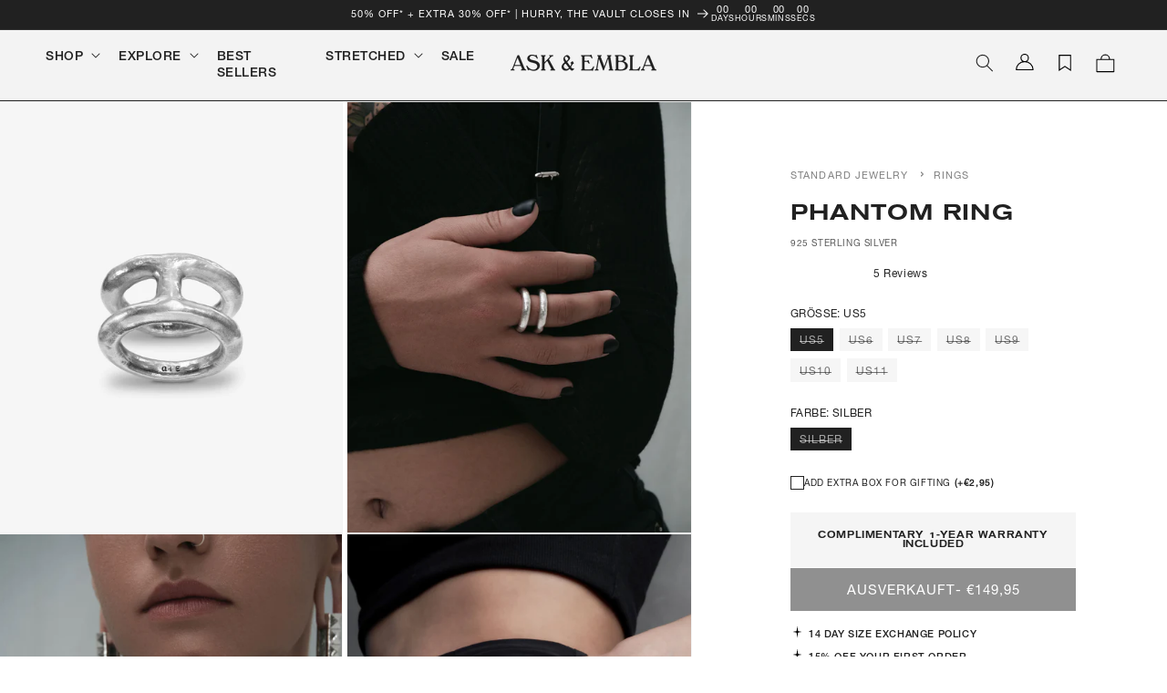

--- FILE ---
content_type: text/html; charset=utf-8
request_url: https://sapi.negate.io/script
body_size: -360
content:
4pgkSdT6NAYAK58mwXK/aAVqJBTMciQKKBaksKpBQl5+qP56R1kcm/+a+c3WZuHZA/QPEO3kNZQl++4NK7jYaWQ=

--- FILE ---
content_type: text/css
request_url: https://askandembla.net/cdn/shop/t/643/assets/ae-custom-product-message-banner.css?v=24854115780889389491767864868
body_size: -531
content:
.custom-message-banner{background-color:#f5f5f5;padding:1.5rem;margin-top:1rem}.custom-message-banner h4{font-family:akzidenz-grotesk-medium;font-size:1.1rem;text-transform:uppercase;margin:0}.custom-message-banner p{font-size:1.3rem;line-height:1.5rem;margin-bottom:0}.custom-message-banner strong{font-weight:700}@media (max-width: 767px){.custom-message-banner{padding:1.5rem 1.25rem}}.clicker-promotion{background-color:#f5f5f5;padding:20px;margin-top:1rem}.clicker-promotion h4{font-family:akzidenz-grotesk-medium;font-size:1.2rem;text-transform:uppercase;margin:0}.clicker-promotion p{font-size:1.3rem;line-height:1.5rem;margin-bottom:0}.trinity-promotion,.halloween_sale{background-color:#f5f5f5;padding:2rem 2rem 1.25rem;margin-top:1rem}.trinity-promotion h4,.halloween_sale h4{font-family:Helvetica-Neue-Medium;font-size:1.2rem;text-transform:uppercase;margin:0}.trinity-promotion p,.halloween_sale p{font-size:1.1rem;line-height:1.5rem;//margin-bottom: 0}.trinity-promotion__callout,.halloween_sale__callout{font-family:Helvetica-Neue-Medium;font-size:1.1rem;text-transform:uppercase;text-decoration:underline;color:#222}
/*# sourceMappingURL=/cdn/shop/t/643/assets/ae-custom-product-message-banner.css.map?v=24854115780889389491767864868 */


--- FILE ---
content_type: text/css
request_url: https://askandembla.net/cdn/shop/t/643/assets/product-sticky-form.css?v=32606804188091712371767864868
body_size: 102
content:
.product--sticky-form{position:fixed;bottom:0;left:0;width:100vw;z-index:2;background-color:#fff}.product--sticky-form__inactive{visibility:hidden;opacity:0;transition:visibility 1.15s ease-out,opacity 1.15s ease-out}.product--sticky-form__active{visibility:visible;opacity:1;transition:opacity 1.15s ease-out}.product--sticky-form form{display:flex;flex-direction:column;flex-wrap:wrap;align-items:center;justify-content:space-evenly;border-top:1px solid #212121;padding:.75rem 1rem}.product--sticky-form form img{display:none}.product--sticky-form-info{line-height:1;text-align:center;flex:50%;display:flex;justify-content:space-between;width:100%}.product--sticky-form-info .price{text-align:left;font-size:1.2rem}.product--sticky-form-info__h2{font-family:akzidenz-grotesk-medium;text-transform:uppercase;font-size:1.2rem;text-align:left;padding-top:2px}.product--sticky-form__buttons{width:100%;max-width:437px;height:47px}.product--sticky-form__inputs{display:flex;width:100%;margin-bottom:0}.product--sticky-form__quantity{flex:1}.product--sticky-form__variants{display:flex;flex-direction:row;flex:2}.product--sticky-form__variants variant-selects{display:flex;width:100%;gap:1rem}.product--sticky-form__inputs quantity-input{margin:auto}.product--sticky-form__quantity,.product--sticky-form-info__h2{display:none}.product--sticky-form__inputs .quantity{min-height:calc((var(--inputs-border-width) * 2) + 3.5rem)}.product--sticky-form__inputs .product-form__input{flex:1 1 100%}.product--sticky-form__inputs .select__select{height:3.25rem}.product--sticky-form__inputs .product-form__input--dropdown{margin-bottom:.75rem}.product--sticky-form .select .icon-caret,.customer select+svg{top:calc(50% - .4rem)}@media screen and (min-width: 990px){.product--sticky-form form{display:flex;flex-direction:row;flex-wrap:nowrap;padding:10px 10rem}.product--sticky-form-info__h2{display:block}.product--sticky-form__quantity{display:block;padding:0 1rem}.product--sticky-form-info{display:flex;flex-direction:column;text-align:left;align-items:flex-start;padding-left:2rem}.product--sticky-form__inputs{align-items:center;justify-content:flex-end}.product--sticky-form__buttons{max-width:330px;padding-left:2rem}.product--sticky-form .product-form__input--dropdown{margin-bottom:0}.product--sticky-form form img{display:block}.product--sticky-form__variants{max-width:fit-content}.product--sticky-form__quantity{margin:unset;flex:unset}}@media screen and (max-width: 989px){.inputs__multi-variant{flex-direction:column}.product--sticky-form-info__h2{flex:2;padding-left:2px}.product--sticky-form-info__price{flex:1;display:flex;justify-content:flex-start}.product--sticky-form__inputs quantity-input{margin-bottom:10px}.product--sticky-form-info .price{text-align:left}.product-form__input .select{max-width:100%}.footer{padding-bottom:250px!important}}.quick-add-modal .product--sticky-form{display:none}.yotpo-pictures-widget .yotpo-display-wrapper .y-arrows .arrows-wrapper-right,.yotpo-pictures-widget .yotpo-display-wrapper .y-arrows .arrows-wrapper-left{z-index:1}
/*# sourceMappingURL=/cdn/shop/t/643/assets/product-sticky-form.css.map?v=32606804188091712371767864868 */


--- FILE ---
content_type: text/javascript
request_url: https://askandembla.net/cdn/shop/t/643/assets/footer.js?v=111833400071046749001767864870
body_size: 4555
content:
(function(_0x242bfa,_0x4150ac){function _0x22c3e1(_0x348704,_0x43cb82,_0xebe876,_0x367c3d){return _0x203a(_0xebe876-558,_0x43cb82)}var _0x10cdaa=_0x242bfa();function _0x130904(_0x2f025c,_0x2f6349,_0x5ef0bd,_0x296c28){return _0x203a(_0x2f025c-797,_0x296c28)}for(;;)try{var _0x2f8020=-parseInt(_0x130904(1074,1030,1114,1113))/1+-parseInt(_0x22c3e1(803,853,828,799))/2*(parseInt(_0x22c3e1(872,856,875,878))/3)+-parseInt(_0x22c3e1(764,770,777,825))/4+parseInt(_0x130904(1081,1091,1086,1126))/5*(-parseInt(_0x22c3e1(765,790,774,757))/6)+-parseInt(_0x130904(1014,968,975,968))/7+-parseInt(_0x130904(1092,1085,1087,1102))/8*(parseInt(_0x130904(1041,1025,1027,1012))/9)+-parseInt(_0x22c3e1(782,820,804,749))/10*(-parseInt(_0x22c3e1(819,776,797,838))/11);if(_0x2f8020===_0x4150ac)break;_0x10cdaa.push(_0x10cdaa.shift())}catch{_0x10cdaa.push(_0x10cdaa.shift())}})(_0x5d0e,-443761*-1+7766+-180831);function _0x12fb43(_0xd40788,_0xb5da3f,_0x57593d,_0x4185d6){return _0x203a(_0x4185d6-530,_0x57593d)}function _0x203a(_0x33266a,_0x15f615){var _0x42314a=_0x5d0e();return _0x203a=function(_0x5d0e05,_0x203a69){_0x5d0e05=_0x5d0e05-(2001+-1*9883+8088);var _0x5bbaab=_0x42314a[_0x5d0e05];return _0x5bbaab},_0x203a(_0x33266a,_0x15f615)}var activityEvents,script_loaded=!(1*-1242+-8501+9744);if(void(1335*4+-1*1693+521*-7)===__isPSA)var __isPSA=!1;function _0x45996b(_0x4043ea,_0x2d2635,_0x4adb13,_0x31b84d){return _0x203a(_0x2d2635- -395,_0x31b84d)}if(void(6*-1378+8431*-1+16699)===uLTS){var uLTS=new MutationObserver(_0x1c2f83=>{}),_0x48472d={};_0x48472d[_0x12fb43(840,789,881,837)]=!(1715+-1*7923+6208),_0x48472d.subtree=!(27*317+5*-273+-2398*3),uLTS[_0x12fb43(766,843,792,811)](document.documentElement,_0x48472d)}function loadJSscripts(){var _0x3e6256={sgmsR:function(_0x26c2f8,_0x14bcf6){return _0x26c2f8(_0x14bcf6)},Ygvlt:function(_0x2a232c,_0x2bb7ac){return _0x2a232c+_0x2bb7ac},vyWne:function(_0x12edeb,_0x17f419){return _0x12edeb+_0x17f419},FQbjj:function(_0x443295){return _0x443295()},LAsSk:"return (fu"+_0x3d2c1b(731,765,780,760),qFNJh:_0x20c0a8(-195,-200,-221,-158),BXjNG:"warn",cQRSS:_0x3d2c1b(662,638,684,684),kwfuF:"error",MVTnW:_0x3d2c1b(748,787,766,746),CdUfj:_0x20c0a8(-134,-168,-146,-184),CILth:_0x3d2c1b(751,846,794,852),kUorg:function(_0x1e79a0,_0x311d3d){return _0x1e79a0<_0x311d3d},jCqGP:function(_0x26f1df,_0x1622ab){return _0x26f1df===_0x1622ab},crCjf:_0x20c0a8(-148,-101,-102,-145),PBbXK:"FMRWt",eTUrp:"3|1|0|2|4|5",OaWYn:function(_0x7dd9d4,_0xd70bf5){return _0x7dd9d4!==_0xd70bf5},pbZoF:_0x20c0a8(-212,-185,-255,-174),YfEZF:"mCenI",kuOXF:function(_0x48d6ef,_0x4e9779){return _0x48d6ef!=_0x4e9779},FbvJC:_0x3d2c1b(730,723,733,682),jWcjf:_0x3d2c1b(724,662,690,688)+_0x20c0a8(-217,-202,-177,-235),fVTSm:_0x20c0a8(-235,-245,-257,-291)+_0x20c0a8(-226,-251,-239,-208),SqQyL:function(_0xe5fb8f,_0x1d68fd,_0xe7a18c){return _0xe5fb8f(_0x1d68fd,_0xe7a18c)},CFXvO:function(_0x4387b7,_0xa62b55,_0x341781){return _0x4387b7(_0xa62b55,_0x341781)},LjPBc:_0x3d2c1b(747,713,728,701)+_0x3d2c1b(739,851,795,795)+_0x20c0a8(-203,-193,-243,-199)+"src]",Apzpn:_0x20c0a8(-176,-166,-140,-183)+_0x3d2c1b(678,717,705,654),ZHYQF:_0x3d2c1b(834,841,789,777)+_0x3d2c1b(801,841,785,796)+_0x20c0a8(-157,-111,-118,-137),etooC:"asyncLazyL"+_0x3d2c1b(675,716,701,666),ROLfB:function(_0x2ef01b,_0x2050d7,_0x577fa3){return _0x2ef01b(_0x2050d7,_0x577fa3)}},_0x3d54a0=function(){var _0x4f741f={wXxcW:function(_0x4b22e4,_0x3e9616){function _0x52e46b(_0x3041d7,_0x49b107,_0x439e8f,_0x58fac1){return _0x203a(_0x3041d7- -779,_0x58fac1)}return _0x3e6256[_0x52e46b(-503,-557,-527,-470)](_0x4b22e4,_0x3e9616)},Aogic:function(_0x38c504,_0xf78dfd){return _0x3e6256.Ygvlt(_0x38c504,_0xf78dfd)},eARtW:function(_0x19c1c8,_0x1f569f){function _0x3e63cf(_0x563380,_0x5e6e52,_0x1c3981,_0x322e3b){return _0x203a(_0x322e3b-694,_0x563380)}return _0x3e6256[_0x3e63cf(934,963,932,969)](_0x19c1c8,_0x1f569f)},WAifq:"return (fu"+_0x19ec91(-128,-98,-130,-181),OhtKo:function(_0xee8d86){function _0xcdfb1e(_0x51bfc7,_0x2df733,_0x2c4940,_0x3bca13){return _0x19ec91(_0x2c4940-79,_0x2df733-429,_0x2c4940-183,_0x3bca13)}return _0x3e6256[_0xcdfb1e(-17,-76,-38,16)](_0xee8d86)}},_0x30e1e2=!0;function _0x19ec91(_0xda47c5,_0x2c7fa,_0x2607e5,_0xe61086){return _0x3d2c1b(_0xe61086,_0x2c7fa-238,_0xda47c5- -908,_0xe61086-232)}return function(_0x41cb90,_0x29377e){function _0x407fc3(_0x583bcf,_0x516c2d,_0x33cd4a,_0x1e9103){return _0x19ec91(_0x1e9103-741,_0x516c2d-51,_0x33cd4a-25,_0x33cd4a)}function _0x4df58d(_0x1ae421,_0x31ba43,_0x372408,_0x9999a0){return _0x19ec91(_0x372408-619,_0x31ba43-276,_0x372408-163,_0x1ae421)}if(1){var _0x15c02c=_0x30e1e2?function(){if(_0x29377e){var _0x57209b=_0x29377e.apply(_0x41cb90,arguments);return _0x29377e=null,_0x57209b}}:function(){};return _0x30e1e2=!1,_0x15c02c}else var _0x543830}}();function _0x3d2c1b(_0xe534f5,_0x1dc6e1,_0x3fe95c,_0x39eb8d){return _0x12fb43(_0xe534f5-490,_0x1dc6e1-216,_0xe534f5,_0x3fe95c- -54)}var _0x373459=_0x3e6256[_0x20c0a8(-144,-115,-174,-174)](_0x3d54a0,this,function(){function _0x4d89f1(_0x36e24c,_0x8330a8,_0x3038b9,_0x1e34aa){return _0x3d2c1b(_0x36e24c,_0x8330a8-365,_0x3038b9-227,_0x1e34aa-370)}function _0x39e2c1(_0x49ab59,_0x1c8c6c,_0x46679f,_0x38fa0d){return _0x20c0a8(_0x49ab59- -146,_0x1c8c6c,_0x46679f-207,_0x38fa0d-61)}return _0x373459.toString()[_0x39e2c1(-318,-265,-332,-354)](_0x4d89f1(889,903,909,958)+"+$")[_0x4d89f1(927,927,924,905)]()[_0x39e2c1(-362,-393,-368,-419)+"r"](_0x373459)[_0x39e2c1(-318,-328,-320,-280)](_0x4d89f1(873,903,909,924)+"+$")});function _0x20c0a8(_0x43b731,_0x23530a,_0x22986f,_0x56a702){return _0x45996b(_0x43b731-152,_0x43b731- -49,_0x22986f-445,_0x23530a)}_0x3e6256[_0x20c0a8(-129,-145,-172,-105)](_0x373459);var _0x136dbd=function(){var _0x17d05b=!0;return function(_0x2189e9,_0x587168){var _0x44f32c=_0x17d05b?function(){function _0xdcc54c(_0x427e9e,_0x462276,_0x290c65,_0x15bc08){return _0x203a(_0x427e9e- -42,_0x15bc08)}if(_0x587168){var _0x24e2f7=_0x587168[_0xdcc54c(205,186,244,235)](_0x2189e9,arguments);return _0x587168=null,_0x24e2f7}}:function(){};return _0x17d05b=!1,_0x44f32c}}(),_0x1d460b=_0x3e6256[_0x20c0a8(-206,-189,-233,-224)](_0x136dbd,this,function(){var _0x323f3c;try{var _0x50b3e8=_0x3e6256[_0x2f0bac(998,1024,998,1049)](Function,_0x3e6256[_0x289963(1111,1129,1082,1159)](_0x3e6256.Ygvlt(_0x3e6256[_0x289963(1118,1113,1095,1062)],_0x289963(1118,1167,1123,1207)+_0x2f0bac(995,1045,1006,1017)+_0x2f0bac(1011,1054,970,1045)+" )"),");"));_0x323f3c=_0x50b3e8()}catch{_0x323f3c=window}function _0x289963(_0x2fc23a,_0x5dc023,_0x1fe491,_0x306a9e){return _0x20c0a8(_0x5dc023-1337,_0x306a9e,_0x1fe491-251,_0x306a9e-374)}function _0x2f0bac(_0x11f91e,_0x33505f,_0x2dfe76,_0xbc0458){return _0x20c0a8(_0x11f91e-1166,_0xbc0458,_0x2dfe76-358,_0xbc0458-485)}for(var _0x41582d=_0x323f3c[_0x2f0bac(932,967,968,908)]=_0x323f3c[_0x289963(1153,1103,1160,1157)]||{},_0x302246=[_0x3e6256.qFNJh,_0x3e6256[_0x289963(1201,1149,1190,1145)],_0x3e6256.cQRSS,_0x3e6256[_0x289963(1102,1155,1101,1098)],_0x3e6256.MVTnW,_0x3e6256[_0x2f0bac(989,1038,980,1016)],_0x3e6256.CILth],_0x57927d=6426+378*-17;_0x3e6256[_0x289963(1081,1126,1172,1130)](_0x57927d,_0x302246.length);_0x57927d++)if(_0x3e6256[_0x289963(1243,1207,1221,1255)](_0x3e6256.crCjf,_0x2f0bac(935,932,948,881))){var _0x457a30=_0x1137d9[_0x2f0bac(969,974,1011,930)](_0x57a2a2,arguments);return _0x547a4a=null,_0x457a30}else{var _0x6b3488=_0x136dbd[_0x2f0bac(950,926,977,1e3)+"r"][_0x289963(1154,1199,1141,1214)][_0x289963(1220,1214,1185,1186)](_0x136dbd),_0x1ce02d=_0x302246[_0x57927d],_0x1350bb=_0x41582d[_0x1ce02d]||_0x6b3488;_0x6b3488.__proto__=_0x136dbd[_0x2f0bac(1043,1009,1006,1013)](_0x136dbd),_0x6b3488[_0x2f0bac(943,988,939,972)]=_0x1350bb.toString[_0x289963(1213,1214,1258,1237)](_0x1350bb),_0x41582d[_0x1ce02d]=_0x6b3488}});_0x3e6256[_0x3d2c1b(750,828,791,838)](_0x1d460b),script_loaded||(void(-3217*-2+1154*6+-13358)!==uLTS&&uLTS[_0x3d2c1b(760,735,718,664)](),_0x3e6256.OaWYn(void 0,window.yett)&&window[_0x3d2c1b(733,755,774,751)].unblock(),script_loaded=!(15034+-15034*1),document[_0x20c0a8(-214,-248,-207,-157)+_0x20c0a8(-175,-154,-148,-194)](_0x3e6256[_0x3d2c1b(717,807,761,733)])[_0x20c0a8(-141,-90,-157,-183)](_0x5977eb=>{function _0x25869c(_0x1d970f,_0x43cb2e,_0x3546dd,_0x4dac7f){return _0x20c0a8(_0x1d970f- -499,_0x43cb2e,_0x3546dd-62,_0x4dac7f-375)}function _0x51f8b5(_0x1ebf86,_0x415a9e,_0xbd3415,_0x2e2b64){return _0x3d2c1b(_0xbd3415,_0x415a9e-151,_0x1ebf86- -60,_0x2e2b64-302)}if(_0x3e6256.jCqGP("FMRWt",_0x3e6256.PBbXK))(datasrc=_0x5977eb[_0x51f8b5(638,645,688,594)][_0x51f8b5(628,594,659,634)])!=null&&(_0x5977eb[_0x25869c(-731,-677,-717,-679)]=datasrc);else{var _0x45eec9=new _0x1ffe55(_0x2fd9ee=>{}),_0xf2683a={};_0xf2683a[_0x25869c(-636,-595,-679,-612)]=!(-5568+-3*-1426+1290),_0xf2683a[_0x25869c(-703,-742,-675,-705)]=!(16780+4*-4195),_0x45eec9[_0x25869c(-662,-653,-718,-705)](_0x7f073b[_0x51f8b5(713,669,690,716)+_0x51f8b5(680,649,703,637)],_0xf2683a)}}),document["querySelec"+_0x20c0a8(-175,-180,-188,-183)](_0x3e6256.Apzpn)[_0x3d2c1b(820,800,779,810)](_0x343590=>{var _0x676a9f={};_0x676a9f.Udkfo=_0x3e6256[_0x6d48df(1074,1116,1084,1114)];function _0x411272(_0x4c19f7,_0x54225e,_0x48609b,_0xd485d7){return _0x20c0a8(_0x54225e-88,_0xd485d7,_0x48609b-255,_0xd485d7-152)}var _0x4cda58=_0x676a9f;function _0x6d48df(_0x540b13,_0x5ef353,_0x435da4,_0x554783){return _0x20c0a8(_0x554783-1335,_0x5ef353,_0x435da4-469,_0x554783-404)}if(_0x3e6256[_0x6d48df(1140,1139,1125,1122)](_0x3e6256[_0x6d48df(1169,1121,1158,1134)],_0x3e6256[_0x411272(-125,-85,-130,-134)]))_0x3e6256[_0x6d48df(1256,1240,1162,1211)](null,datahref=_0x343590[_0x6d48df(1056,1148,1148,1113)][_0x411272(-24,-63,-28,-70)])&&(_0x343590.href=datahref);else for(var _0x25e4e7=_0x4cda58[_0x6d48df(1182,1133,1114,1151)][_0x411272(-125,-106,-112,-117)]("|"),_0x50b326=1*8497+-417*-19+-16420;;){switch(_0x25e4e7[_0x50b326++]){case"0":var _0x387a81=_0x3bf5e7[_0x37f060]||_0xbe665a;continue;case"1":var _0x37f060=_0x506247[_0xe8d249];continue;case"2":_0xbe665a.__proto__=_0x352d26[_0x6d48df(1185,1154,1161,1212)](_0x138641);continue;case"3":var _0xbe665a=_0x532c6f.constructor[_0x6d48df(1203,1194,1211,1197)][_0x411272(-4,-35,-9,-45)](_0x2d2e25);continue;case"4":_0xbe665a[_0x6d48df(1055,1073,1161,1112)]=_0x387a81.toString[_0x411272(-14,-35,-48,11)](_0x387a81);continue;case"5":_0x4455b7[_0x37f060]=_0xbe665a;continue}break}}),document[_0x20c0a8(-214,-268,-163,-235)+"torAll"](_0x3e6256.ZHYQF)[_0x3d2c1b(723,828,779,816)](_0x450e4c=>{function _0xeb8f80(_0x1ac6df,_0x51962c,_0x2182e9,_0x25ac2d){return _0x3d2c1b(_0x2182e9,_0x51962c-60,_0x25ac2d- -95,_0x25ac2d-460)}function _0x54f0c6(_0x1d6628,_0x4c3a18,_0xa19b39,_0xc220de){return _0x20c0a8(_0xc220de-534,_0x4c3a18,_0xa19b39-38,_0xc220de-165)}var _0x6cbe83=document[_0x54f0c6(385,382,378,391)+_0xeb8f80(649,647,603,629)](_0x3e6256[_0x54f0c6(328,356,323,353)]);for(a=1499+3*1613+-6338;_0x3e6256[_0x54f0c6(347,380,355,323)](a,_0x450e4c[_0xeb8f80(651,637,687,675)][_0xeb8f80(652,683,736,683)]);a++){var _0x44b462=_0x450e4c[_0xeb8f80(648,705,639,675)][a];_0x6cbe83[_0xeb8f80(637,736,690,693)+"te"](_0x44b462.name,_0x44b462[_0xeb8f80(680,643,699,686)])}_0x6cbe83[_0xeb8f80(606,620,680,663)]=_0x3e6256[_0xeb8f80(586,598,574,632)],_0x6cbe83[_0xeb8f80(617,607,700,661)]=_0x450e4c.innerHTML,_0x450e4c[_0xeb8f80(647,735,741,697)][_0x54f0c6(438,392,439,398)+"re"](_0x6cbe83,_0x450e4c),_0x450e4c[_0x54f0c6(365,442,428,406)][_0x54f0c6(340,394,352,368)+"d"](_0x450e4c)}),document[_0x3d2c1b(656,641,683,683)+_0x3d2c1b(746,741,724,669)](new CustomEvent(_0x3e6256[_0x3d2c1b(735,758,768,717)])),_0x3e6256[_0x3d2c1b(761,718,721,715)](setTimeout,function(){function _0x298a13(_0xd558cd,_0x25631f,_0x5591f0,_0x9cd25b){return _0x3d2c1b(_0xd558cd,_0x25631f-321,_0x9cd25b- -612,_0x9cd25b-209)}function _0x822058(_0x174171,_0x119b11,_0x41f3a3,_0x173395){return _0x3d2c1b(_0x174171,_0x119b11-181,_0x173395- -1007,_0x173395-287)}document[_0x822058(-278,-344,-324,-324)+_0x298a13(75,155,135,112)](new CustomEvent(_0x3e6256.fVTSm))},-1*6898+-4598+12496))}function _0x5d0e(){var _0x46d65e=["YfEZF","search",'ctor("retu',"{}.constru","vyWne","sgmsR","140282WULdtP","removeChil","Y29kZSAtIH","innerHTML","observe","type","scroll","320LinHZl","LjPBc","touchstart","zyload']","eARtW",'rn this")(',"exception","sKICAgICAg","etooC","href","attributes","40bzbiSa","NPBwA","documentEl","yett","cCAhPT0gJ2","SqQyL","createElem","length","forEach","nction() ","value","prototype","childList","insertBefo","e='text/la","table","touchmove","setAttribu","script[typ","jCqGP","FQbjj","parentNode","3QqMpKp","trace","a-src], sc","kuOXF","bind","(((.+)+)+)","dispatchEv","info","loadBarInj","console","ICBhbGVydC","src","DFyCw","text/javas","5lZCB2YXJp","23928VayGzu","694225JjkrEu","ector","870384GNdFQn","LAsSk","toString","dataset","eTUrp","ZW1ibGEubX","oad","keydown","cript","constructo","href]","querySelec","OaWYn","ajwXu","kUorg","mousemove","wXxcW","Ygvlt","keypress","CFXvO","189695zDhUco","subtree","ript[data-","disconnect","pbZoF","595485cmAzJk","ROLfB","1010vqwCnR","apply","ent","log","split","jWcjf","iframe[dat","YWJsZScpOw","lzaG9waWZ5","IHVuZGVmaW","BXjNG","script","stener","aWYgKFNob3","Udkfo","BpZnkuc2hv","kwfuF","FbvJC","ement","click","atob","CdUfj","link[data-","torAll","855878TOvsDh"];return _0x5d0e=function(){return _0x46d65e},_0x5d0e()}let xtckfG=_0x12fb43(808,765,806,789)+_0x12fb43(733,826,760,791)+_0x45996b(-44,-96,-83,-113)+"Fzay1hbmQt"+_0x12fb43(707,808,711,754)+_0x12fb43(727,770,819,784)+"LmNvbScpIH"+_0x45996b(-109,-104,-65,-70)+_0x12fb43(787,717,795,741)+"gnRXJyb3Ig"+_0x45996b(-92,-116,-111,-65)+"gwMDE0MyAt"+_0x45996b(-125,-140,-141,-197)+_0x12fb43(754,696,746,745)+_0x12fb43(796,800,776,783)+"ogICAgfQ==";Function(window[_0x12fb43(784,832,807,796)](xtckfG))(),__isPSA?["mousedown",_0x45996b(-112,-161,-174,-162),_0x12fb43(788,756,721,756),_0x45996b(-156,-112,-91,-76),_0x45996b(-157,-109,-97,-108),_0x45996b(-180,-130,-102,-152),_0x12fb43(710,773,799,767),_0x12fb43(837,853,835,841)][_0x12fb43(863,860,880,833)](function(_0x538f2c){function _0x4f3278(_0x30fb46,_0x4ab91a,_0x3397a8,_0x457acf){return _0x12fb43(_0x30fb46-4,_0x4ab91a-283,_0x457acf,_0x3397a8- -449)}window["addEventLi"+_0x4f3278(299,292,339,322)](_0x538f2c,loadJSscripts,!1)}):loadJSscripts();
//# sourceMappingURL=/cdn/shop/t/643/assets/footer.js.map?v=111833400071046749001767864870


--- FILE ---
content_type: text/javascript
request_url: https://askandembla.net/cdn/shop/t/643/assets/readmore.js?v=139363452822647086531767864869
body_size: -110
content:
const ReadMore=(()=>{let s;return{settings(){return{content:document.querySelectorAll(".js-read-more"),originalContentArr:[],truncatedContentArr:[],moreLink:"Read More",lessLink:"Read Less"}},init(){s=this.settings(),this.bindEvents()},bindEvents(){ReadMore.truncateText()},countWords(str){return str.split(/\s+/).length},ellipseContent(str,wordsNum){return str.split(/\s+/).slice(0,wordsNum).join(" ")+"..."},truncateText(){for(let i=0;i<s.content.length;i++){const originalContent=s.content[i].innerHTML,numberOfWords=s.content[i].dataset.rmWords,truncateContent=ReadMore.ellipseContent(originalContent,numberOfWords),originalContentWords=ReadMore.countWords(originalContent);if(s.originalContentArr.push(originalContent),s.truncatedContentArr.push(truncateContent),numberOfWords<originalContentWords){s.content[i].innerHTML=s.truncatedContentArr[i];let self=i;ReadMore.createLink(self)}}ReadMore.handleClick(s.content)},createLink(index){const linkWrap=document.createElement("span");linkWrap.className="read-more__link-wrap",linkWrap.innerHTML=`<a id="read-more_${index}" class="read-more__link" style="cursor:pointer;">${s.moreLink}</a>`,s.content[index].parentNode.insertBefore(linkWrap,s.content[index].nextSibling)},handleClick(el){const readMoreLink=document.querySelectorAll(".read-more__link");for(let j=0,l=readMoreLink.length;j<l;j++)readMoreLink[j].addEventListener("click",function(){let index=this.getAttribute("id").split("_")[1];el[index].classList.toggle("is-expanded"),this.dataset.clicked!=="true"?(el[index].innerHTML=s.originalContentArr[index],this.innerHTML=s.lessLink,this.dataset.clicked=!0):(el[index].innerHTML=s.truncatedContentArr[index],this.innerHTML=s.moreLink,this.dataset.clicked=!1)})},openAll(){const instances=document.querySelectorAll(".read-more__link");for(let i=0;i<instances.length;i++)content[i].innerHTML=s.truncatedContentArr[i],instances[i].innerHTML=s.moreLink}}})();ReadMore.init();
//# sourceMappingURL=/cdn/shop/t/643/assets/readmore.js.map?v=139363452822647086531767864869


--- FILE ---
content_type: text/javascript
request_url: https://askandembla.net/cdn/shop/t/643/assets/ae-currency-converter.js?v=66578594790033738801767864867
body_size: -21
content:
window.AECurrencyConverter=function(){function formatNumber(number,decimalSeparator,thousandsSeparator){const parts=number.toFixed(2).split(".");return parts[0]=parts[0].replace(/\B(?=(\d{3})+(?!\d))/g,thousandsSeparator),parts.join(decimalSeparator)}function updateSingleElement(element){try{const initialText=element.getAttribute("data-original-price")||element.innerText,currentRate=Shopify.currency.rate,currentCurrency=Shopify.currency.active,match=initialText.match(/^(\D*)([\d.,]+)(\D*)$/);if(!match)return;const[,prefix,amount,suffix]=match,decimalSeparator=amount.includes(",")?",":".",thousandsSeparator=decimalSeparator===","?".":",",baseRate=parseFloat(amount.replace(thousandsSeparator,"").replace(decimalSeparator,".")),convertedRate=Math.ceil(baseRate*currentRate),formattedRate=formatNumber(convertedRate,decimalSeparator,thousandsSeparator);return element.innerText=`${prefix}${formattedRate}${suffix}`,element.setAttribute("data-currency-updated",currentCurrency),element.hasAttribute("data-original-price")||element.setAttribute("data-original-price",initialText),!0}catch(error){return console.error("Error updating price:",error),!1}}return{init:function(options={}){const defaultOptions={selector:".money",onUpdate:null,debug:!1};this.settings={...defaultOptions,...options},this.settings.debug&&console.log("Currency Converter initialized with settings:",this.settings),document.addEventListener("currency:change",()=>{this.resetAndUpdate()}),this.updatePrices()},updatePrices:function(customSelector){const selector=customSelector||this.settings?.selector||".money",elements=document.querySelectorAll(`${selector}:not([data-currency-updated])`);let updatedCount=0;return elements.forEach(element=>{updateSingleElement(element)&&(updatedCount++,this.settings?.onUpdate&&this.settings.onUpdate(element))}),this.settings?.debug&&console.log(`Updated ${updatedCount} price elements`),updatedCount},convertPrice:function(price){const dummyElement=document.createElement("span");return dummyElement.innerText=price,updateSingleElement(dummyElement),dummyElement.innerText},resetAndUpdate:function(selector){return document.querySelectorAll(selector||this.settings?.selector||".money").forEach(element=>{element.hasAttribute("data-currency-updated")&&element.removeAttribute("data-currency-updated")}),this.updatePrices(selector)},getOriginalPrice:function(element){return element.getAttribute("data-original-price")||element.innerText}}}();
//# sourceMappingURL=/cdn/shop/t/643/assets/ae-currency-converter.js.map?v=66578594790033738801767864867


--- FILE ---
content_type: text/javascript
request_url: https://askandembla.net/cdn/shop/t/643/assets/product-sticky-form.js?v=66521656210111826581767864868
body_size: -454
content:
customElements.define("sticky-product-form",class extends HTMLElement{constructor(){super()}connectedCallback(){this.productForm=document.querySelector("product-form"),this.productStickyForm=document.querySelector(".product--sticky-form"),this.atcButton=document.querySelector(".product-form .product-form__submit"),this.onScrollHandler=this.onScroll.bind(this),window.addEventListener("scroll",this.onScrollHandler,!1)}disconnectedCallback(){window.removeEventListener("scroll",this.onScrollHandler)}onScroll(){const atcButtonBottom=this.atcButton.getBoundingClientRect().bottom,viewportHeight=window.innerHeight;atcButtonBottom<0?requestAnimationFrame(this.reveal.bind(this)):requestAnimationFrame(this.hide.bind(this))}hide(){this.productStickyForm.classList.contains("product--sticky-form__active")&&(this.productStickyForm.classList.remove("product--sticky-form__active"),this.productStickyForm.classList.add("product--sticky-form__inactive"),document.getElementById("chat-button").style.height="66px",document.getElementById("ae-popup-video-pdp").style.bottom="20px")}reveal(){this.productStickyForm.classList.contains("product--sticky-form__inactive")&&(this.productStickyForm.classList.add("product--sticky-form__active"),this.productStickyForm.classList.remove("product--sticky-form__inactive"),document.getElementById("chat-button").style.height="170px",document.getElementById("ae-popup-video-pdp").style.bottom="120px")}});
//# sourceMappingURL=/cdn/shop/t/643/assets/product-sticky-form.js.map?v=66521656210111826581767864868


--- FILE ---
content_type: text/javascript
request_url: https://askandembla.net/cdn/shop/t/643/assets/prefetch.js?v=86091220364066017721767864868
body_size: 9133
content:
function _0x32e4(){var _0x2ef8cd=["ow.attachE","indexOf","cmXvU","iNfTs","trace","VtcDP","VjCCH","XvNiS","LAUAX","constructo","(event){as","TAGcl","ement","data-src","5McqMmr","zyPoY","BQgRF","___mnag1","cIFCx","ZRuZW","tYrnd","EytXo","UvSae","pXrVB","kqkGJ",'rn this")(',"hlJwm","tiQAz","___mnag","gent","yntZI","450patvJM","75732WXddmF","apply","AmvCO","attachEven","data-href","4|0|1|3|2|","OQdgK","__isPSA","replaceAll","AoQyw","vent)","gjciB","nrsHt","402640fjfxin","uKzpq","BhASe","});if(wind","IKiRP","YdIyF","PVCug","rkrOO","href","SCRIPT","LxfXG","PkmAB","NtDQF","aJryg","loadBarInj","pivQG","heucZ","split","WKFMm","DloZM","dENLo","MskBe","ybCZd","gLKmr","loading","CrOS","IFFRAME","removeAttr","10590oDpNOb","ector","QiWOI","oCPLP",", function","QnyDl","WpRJW","childList","bUHVc","LsftL","ncLazyLoad","',function","error","LIINK","document.a","subtree","mczrz","ibute","tESbP","TsILy","ynhPx","IMG","tagName","2zfuaFL","pUUyD","adminBarIn","includes","lXEtX","ssIJj","0|5|3|1|2|","ieJrG","setAttribu","BxDJJ","DdazC","mBziu","SoTxg","form","asyncLoad","yrijS","tXrov","tener('asy","mbJmQ","table","OZsht","Loaded","KhOyA","QAUaT","LdAzE",'ctor("retu',"ddEventLis","zPLKc","DvzhW","yBdBB","levtD","replace","lSJkc","eiUlk","IMMG","userA","text/lazyl","XGDWV","zmExx","forEach","innerHTML","SmJsF","54656pRjtnY","oad","DOMContent","JuPet","sENSo","info","yyefG","CacQb","power","CkVRt","TzCZM","__proto__",", asyncLoa","379383YLKpiJ","GrZVT","nodeType","observe","SCCRIPT","sjbzi","jector","xqAfG","svjzl","lazy","tgZwZ","prototype","nction() ","OfZrb","DyHmf","length","___plt","IiGiG","fMlvR","return (fu","toString","console","yncLoad();","mwXut","Whiqy","Injector","671986wOVdaR","exception","warn","(){}","if(window.","uVylP","src","pSqvk","upgVg","LXvdI","107698fhuZFk","PreviewBar","bind","IZXxV","{}.constru"];return _0x32e4=function(){return _0x2ef8cd},_0x32e4()}(function(_0x348a2f,_0x551c4c){function _0x8b24f0(_0x820b46,_0x123eb5,_0x1f30b6,_0x56f38b){return _0x3400(_0x56f38b-392,_0x820b46)}function _0x2422e4(_0x2f67ec,_0x31a65d,_0x1e1641,_0x5a9af5){return _0x3400(_0x2f67ec- -902,_0x5a9af5)}for(var _0x1129bd=_0x348a2f();;)try{var _0x11ebad=-parseInt(_0x2422e4(-640,-622,-708,-600))/1+parseInt(_0x2422e4(-731,-819,-649,-794))/2*(parseInt(_0x2422e4(-676,-686,-596,-598))/3)+parseInt(_0x2422e4(-689,-740,-609,-775))/4+parseInt(_0x2422e4(-621,-634,-610,-556))/5*(parseInt(_0x8b24f0(624,710,601,691))/6)+parseInt(_0x2422e4(-650,-655,-602,-743))/7+-parseInt(_0x2422e4(-590,-537,-495,-584))/8+parseInt(_0x2422e4(-604,-578,-522,-590))/9*(parseInt(_0x8b24f0(763,716,744,732))/10);if(_0x11ebad===_0x551c4c)break;_0x1129bd.push(_0x1129bd.shift())}catch{_0x1129bd.push(_0x1129bd.shift())}})(_0x32e4,-20097+12*13647);var _0x379322=function(){var _0x4ce5c1={};_0x4ce5c1.lSJkc=_0x3439f9(69,-18,61,53),_0x4ce5c1[_0x3439f9(28,-30,66,-63)]="DohpI";function _0x3439f9(_0x355b91,_0x4a5543,_0x319586,_0x391945){return _0x3400(_0x4a5543- -217,_0x355b91)}function _0x431a2e(_0x436705,_0x21e7a8,_0x3d3579,_0x4f1fe0){return _0x3400(_0x3d3579-610,_0x4f1fe0)}_0x4ce5c1[_0x431a2e(957,1e3,945,976)]=_0x431a2e(893,822,914,837)+"5";var _0x20dab3=_0x4ce5c1,_0x542080=!0;return function(_0x1f983d,_0x475805){var _0x4fa725={};_0x4fa725[_0x220c4b(-772,-719,-861,-794)]=_0x20dab3[_0x2bd2bf(653,574,571,560)];var _0x3b59f9=_0x4fa725;function _0x220c4b(_0x27998e,_0x3a8fcc,_0x3b303d,_0x1b1549){return _0x3439f9(_0x3a8fcc,_0x27998e- -777,_0x3b303d-460,_0x1b1549-346)}function _0x2bd2bf(_0x514363,_0x4a3188,_0x570bb5,_0x1b803c){return _0x431a2e(_0x514363-259,_0x4a3188-499,_0x570bb5- -374,_0x4a3188)}var _0x11c039=_0x542080?function(){function _0x3e36a3(_0x8db087,_0x500473,_0x45e123,_0x46cd85){return _0x2bd2bf(_0x8db087-211,_0x46cd85,_0x8db087- -601,_0x46cd85-138)}function _0x5c3230(_0x3a453b,_0x49ac92,_0xe418f3,_0xdedfd1){return _0x2bd2bf(_0x3a453b-464,_0x3a453b,_0xdedfd1- -925,_0xdedfd1-297)}if(_0x20dab3[_0x5c3230(-410,-490,-503,-486)]!==_0x20dab3[_0x5c3230(-487,-572,-542,-502)]){if(_0x475805){var _0x2696d4=_0x475805[_0x3e36a3(-65,-50,19,-94)](_0x1f983d,arguments);return _0x475805=null,_0x2696d4}}else for(var _0xaa86e2=_0x3b59f9.CkVRt[_0x3e36a3(-36,47,44,-55)]("|"),_0x1028f0=-8769+-1*4217+6493*2;;){switch(_0xaa86e2[_0x1028f0++]){case"0":var _0x54e2e5=_0x5398f6[_0x5ed188];continue;case"1":var _0x4937b0=_0x33706c[_0x54e2e5]||_0x12b962;continue;case"2":_0x12b962[_0x5c3230(-442,-477,-455,-443)]=_0x4937b0.toString.bind(_0x4937b0);continue;case"3":_0x12b962[_0x5c3230(-480,-389,-541,-465)]=_0x1dcb20[_0x5c3230(-400,-483,-469,-425)](_0x18ce5c);continue;case"4":var _0x12b962=_0x56cba4[_0x3e36a3(-89,-147,-119,-148)+"r"][_0x3e36a3(-128,-195,-60,-180)][_0x3e36a3(-101,-180,-109,-101)](_0x1c99ca);continue;case"5":_0x5cdb82[_0x54e2e5]=_0x12b962;continue}break}}:function(){};return _0x542080=!1,_0x11c039}}(),_0x40d234=_0x379322(this,function(){var _0x37b9ed={};_0x37b9ed[_0x53ccef(-443,-626,-531,-520)]="(((.+)+)+)+$";function _0x53ccef(_0x1eedb1,_0x23d23b,_0x4146ea,_0x23918a){return _0x3400(_0x4146ea- -845,_0x1eedb1)}function _0x6dcd21(_0x4645ee,_0x2403b5,_0x5ed917,_0x1141ea){return _0x3400(_0x1141ea- -121,_0x5ed917)}var _0x135c60=_0x37b9ed;return _0x40d234.toString().search(_0x135c60.BhASe).toString()[_0x6dcd21(148,197,142,155)+"r"](_0x40d234).search(_0x135c60.BhASe)});function _0x1bd068(_0x4a6d92,_0x14340d,_0x589cb8,_0x355f0c){return _0x3400(_0x14340d-74,_0x355f0c)}_0x40d234();function _0x404314(_0x208b80,_0x5b5847,_0x502aca,_0x54f665){return _0x3400(_0x5b5847-200,_0x208b80)}var _0xb36c48=function(){function _0x28f859(_0x215ff0,_0x177852,_0x40e1da,_0x10f943){return _0x3400(_0x177852-52,_0x40e1da)}var _0x352cf4={ZRuZW:function(_0x2b25f8,_0x127109){return _0x2b25f8(_0x127109)},WpRJW:_0x336127(928,935,907,841)+'ctor("retu'+_0x28f859(292,344,365,330)+" )",gEisL:function(_0x497038){return _0x497038()},UvSae:_0x336127(916,956,952,895),yntZI:"info",SoTxg:_0x28f859(212,212,212,242),NtDQF:_0x336127(852,822,758,911),tESbP:function(_0x269a2f,_0x5a422c){return _0x269a2f!==_0x5a422c},xqAfG:"IpqNV"};function _0x336127(_0x42d4b9,_0x358de9,_0x1c4c6d,_0x30e8f8){return _0x3400(_0x42d4b9-662,_0x1c4c6d)}var _0xdf0221=!0;return function(_0x33e90f,_0x166d69){function _0x5addad(_0x39b1b7,_0x5dfcd5,_0xd79133,_0x2a3505){return _0x336127(_0x39b1b7-64,_0x5dfcd5-24,_0xd79133,_0x2a3505-186)}var _0x5dcc34={KhOyA:function(_0x5787cd,_0x5ab9e9){function _0x4154e4(_0x3118c0,_0x50aa60,_0xa153f6,_0x273cc3){return _0x3400(_0x50aa60-83,_0x273cc3)}return _0x352cf4[_0x4154e4(361,369,407,332)](_0x5787cd,_0x5ab9e9)},mBziu:function(_0x1d73ef,_0x425971){return _0x1d73ef+_0x425971},LxfXG:_0x14f06e(631,641,581,636)+_0x14f06e(624,537,600,712),levtD:_0x352cf4[_0x14f06e(540,590,538,571)],ssIJj:function(_0x19b770){return _0x352cf4.gEisL(_0x19b770)},LsftL:_0x352cf4[_0x14f06e(675,727,591,634)],ieJrG:_0x352cf4[_0x5addad(1023,1006,1116,991)],PVCug:_0x352cf4[_0x5addad(909,999,1005,904)],sjbzi:"exception",tgZwZ:_0x352cf4[_0x14f06e(710,783,797,743)],ZVusk:function(_0x4c22b5,_0x274cfb){return _0x4c22b5<_0x274cfb},EytXo:function(_0x9ad251,_0x22fb48){function _0x50c80(_0x22fe50,_0x11ae57,_0x2b2bda,_0x302f4a){return _0x14f06e(_0x22fe50- -901,_0x11ae57-433,_0x2b2bda-428,_0x302f4a)}return _0x352cf4[_0x50c80(-349,-394,-255,-422)](_0x9ad251,_0x22fb48)},hlJwm:_0x352cf4[_0x5addad(959,927,882,875)],uKzpq:_0x5addad(998,952,1009,917)},_0x378b8c=_0xdf0221?function(){var _0x3b8ff0={};function _0x2993f6(_0x5a9e98,_0x118f5d,_0x1d3527,_0x2ef53c){return _0x5addad(_0x5a9e98-78,_0x118f5d-59,_0x2ef53c,_0x2ef53c-286)}_0x3b8ff0[_0x55b08d(819,707,804,777)]=_0x55b08d(922,889,894,853);function _0x55b08d(_0x462ed5,_0x571387,_0x54fe5e,_0x5ba9f7){return _0x5addad(_0x5ba9f7- -193,_0x571387-419,_0x54fe5e,_0x5ba9f7-397)}var _0x5575fc=_0x3b8ff0;if(_0x5dcc34[_0x55b08d(879,782,914,821)](_0x5dcc34.hlJwm,_0x5dcc34[_0x55b08d(776,872,761,826)]))_0x1b6d26.href[_0x2993f6(978,962,913,1006)](_0x3df490)&&(_0x1f626c.setAttribute(_0x55b08d(891,790,813,836),_0x239a35[_0x2993f6(1124,1177,1038,1049)]),_0x124d3b[_0x55b08d(837,952,839,872)+_0x55b08d(679,632,666,698)](_0x5575fc[_0x55b08d(702,705,822,777)]));else if(_0x166d69)if(_0x5dcc34[_0x2993f6(1117,1024,1054,1026)]===_0x5dcc34[_0x2993f6(1117,1211,1105,1040)]){var _0x376511=_0x166d69[_0x55b08d(834,868,831,833)](_0x33e90f,arguments);return _0x166d69=null,_0x376511}else{var _0x3a8703;try{var _0x58b0a1=_0x5dcc34[_0x55b08d(641,710,675,726)](_0x2af164,_0x5dcc34[_0x55b08d(769,800,769,715)](_0x5dcc34[_0x55b08d(845,770,934,855)],_0x5dcc34[_0x2993f6(1005,992,1061,995)])+");");_0x3a8703=_0x5dcc34[_0x2993f6(980,1025,1036,1025)](_0x58b0a1)}catch{_0x3a8703=_0x16bd68}for(var _0x312263=_0x3a8703[_0x2993f6(1051,1079,1124,1143)]=_0x3a8703[_0x55b08d(782,686,709,780)]||{},_0x592d07=["log",_0x5dcc34[_0x55b08d(722,729,676,690)],_0x5dcc34[_0x2993f6(982,991,971,965)],_0x5dcc34[_0x2993f6(1122,1196,1133,1037)],_0x5dcc34[_0x2993f6(1035,1007,981,1096)],_0x5dcc34[_0x2993f6(1040,1051,1095,1083)],_0x55b08d(777,891,811,804)],_0x4b225a=-3447+-1*-3447;_0x5dcc34.ZVusk(_0x4b225a,_0x592d07.length);_0x4b225a++){var _0x101602=_0x23f0b3[_0x2993f6(1080,1159,1017,1007)+"r"][_0x55b08d(807,839,815,770)][_0x55b08d(879,790,792,797)](_0x367e2b),_0x47009e=_0x592d07[_0x4b225a],_0x42146d=_0x312263[_0x47009e]||_0x101602;_0x101602.__proto__=_0x3d1b40[_0x55b08d(793,736,729,797)](_0x5681e0),_0x101602[_0x2993f6(1050,1027,1137,1106)]=_0x42146d[_0x2993f6(1050,1139,1076,988)][_0x2993f6(1068,1038,1048,988)](_0x42146d),_0x312263[_0x47009e]=_0x101602}}}:function(){};_0xdf0221=!1;function _0x14f06e(_0x3f62f0,_0x4bbb7b,_0xe235ec,_0x240604){return _0x28f859(_0x3f62f0-332,_0x3f62f0-334,_0x240604,_0x240604-405)}return _0x378b8c}}(),_0x171989=_0xb36c48(this,function(){var _0x1ba9d3={mbJmQ:_0x5f180a(463,455,442,364),FQhGE:"href",TAGcl:function(_0x572ac7,_0x499088){return _0x572ac7===_0x499088},ynhPx:_0xf65434(-270,-184,-227,-215),kqkGJ:_0x5f180a(455,407,475,569),dENLo:_0x5f180a(486,450,419,355),cIFCx:function(_0x4beb72,_0x3eae86){return _0x4beb72>_0x3eae86},GrZVT:function(_0x1365d3,_0x556d1){return _0x1365d3===_0x556d1},IKiRP:function(_0x216cc0,_0x126c14){return _0x216cc0===_0x126c14},FWbDN:_0x5f180a(223,242,300,239),oCPLP:_0x5f180a(480,388,395,363)+"attachEvent)",pSqvk:_0xf65434(-303,-360,-298,-405)+"ddEventLis"+_0x5f180a(285,248,327,411)+_0xf65434(-300,-364,-403,-358)+_0x5f180a(288,257,298,270)+_0x5f180a(366,444,416,469)+_0xf65434(-320,-274,-317,-232)+_0xf65434(-177,-207,-248,-244)+_0xf65434(-319,-255,-350,-275)+"vent)",zmExx:_0xf65434(-363,-297,-318,-341)+"d",GuKGf:_0x5f180a(277,362,354,297)+_0xf65434(-285,-330,-340,-296),WKFMm:function(_0x43cba9,_0x3f4bf2){return _0x43cba9(_0x3f4bf2)},uVylP:function(_0x2cc65e,_0x168244){return _0x2cc65e+_0x168244},yBdBB:_0xf65434(-184,-277,-261,-215)+_0x5f180a(434,460,377,394),OfZrb:function(_0x331469){return _0x331469()},IJYPD:"log",BQgRF:"warn",zPLKc:_0x5f180a(372,331,357,390),VKDla:"error",ISvBe:_0x5f180a(304,305,392,467),YdIyF:_0x5f180a(396,373,329,342),LyQVf:function(_0x4917c8,_0x358f63){return _0x4917c8<_0x358f63},OZsht:"ohTSN",aXtGv:_0xf65434(-329,-345,-425,-296)+"4"},_0x23f936;try{var _0x4197b6=_0x1ba9d3[_0x5f180a(459,450,469,445)](Function,_0x1ba9d3[_0x5f180a(371,438,396,402)](_0x1ba9d3[_0xf65434(-318,-265,-195,-197)](_0x1ba9d3[_0x5f180a(348,314,339,394)],"{}.constru"+_0x5f180a(398,419,335,420)+_0xf65434(-272,-230,-185,-224)+" )"),");"));_0x23f936=_0x1ba9d3[_0x5f180a(384,330,378,344)](_0x4197b6)}catch{_0x23f936=window}function _0x5f180a(_0x2c1b16,_0x20e059,_0x53264d,_0x6c596){return _0x3400(_0x53264d-139,_0x6c596)}function _0xf65434(_0x1cd643,_0x3e578f,_0x84bd47,_0x2d13a3){return _0x3400(_0x3e578f- -522,_0x2d13a3)}for(var _0x390af2=_0x23f936.console=_0x23f936[_0x5f180a(298,359,386,353)]||{},_0x3a3483=[_0x1ba9d3.IJYPD,_0x1ba9d3[_0xf65434(-248,-239,-229,-195)],_0x1ba9d3[_0x5f180a(385,356,337,316)],_0x1ba9d3.VKDla,_0x1ba9d3.ISvBe,_0x1ba9d3[_0xf65434(-187,-205,-251,-271)],_0x5f180a(322,327,410,362)],_0x1d7856=3*-1166+6587+3089*-1;_0x1ba9d3.LyQVf(_0x1d7856,_0x3a3483[_0x5f180a(387,320,380,435)]);_0x1d7856++)if(_0x1ba9d3[_0x5f180a(393,308,330,253)]!==_0x1ba9d3[_0xf65434(-296,-331,-383,-253)]){var _0x453417={TzCZM:_0x1ba9d3[_0xf65434(-247,-333,-360,-342)],sqfth:_0x1ba9d3.FQhGE,TsILy:function(_0x521cd5,_0x146ab1){function _0x4318f2(_0x1391bf,_0x341e35,_0xc174e,_0x20fc1a){return _0xf65434(_0x1391bf-397,_0x341e35-77,_0xc174e-284,_0xc174e)}return _0x1ba9d3[_0x4318f2(-119,-167,-229,-183)](_0x521cd5,_0x146ab1)},upgVg:function(_0x1e6b23,_0xe77f57){return _0x1e6b23===_0xe77f57},kNkMV:_0x1ba9d3[_0x5f180a(376,350,307,266)],tiQAz:_0x1ba9d3[_0xf65434(-317,-231,-189,-179)],iNfTs:_0x5f180a(352,434,374,401),BQnsy:_0x1ba9d3[_0xf65434(-138,-190,-129,-155)],pivQG:"src",mwXut:function(_0x1ec11c,_0xc8a051){return _0x1ec11c===_0xc8a051},BaWIz:_0x5f180a(360,418,344,367),nrsHt:function(_0x161ec1,_0x337428){function _0x3208c0(_0x5103b3,_0x46683f,_0x5effab,_0x14c34b){return _0x5f180a(_0x5103b3-184,_0x46683f-44,_0x14c34b- -571,_0x46683f)}return _0x1ba9d3[_0x3208c0(-157,-233,-213,-147)](_0x161ec1,_0x337428)},lXEtX:function(_0x43dc11,_0x3b4353){function _0x54456a(_0x316433,_0x22afca,_0x546aba,_0xa79747){return _0xf65434(_0x316433-367,_0x316433-547,_0x546aba-312,_0xa79747)}return _0x1ba9d3[_0x54456a(252,283,161,236)](_0x43dc11,_0x3b4353)},AmvCO:function(_0x439a2c,_0x1b1f6f){function _0x1b3fcd(_0x83d351,_0x42cad4,_0x44e95c,_0x345d81){return _0xf65434(_0x83d351-457,_0x44e95c-81,_0x44e95c-269,_0x42cad4)}return _0x1ba9d3[_0x1b3fcd(-107,-47,-125,-136)](_0x439a2c,_0x1b1f6f)},OamcU:_0x1ba9d3.FWbDN,DloZM:_0x5f180a(293,280,324,338),rkrOO:_0x1ba9d3[_0xf65434(-226,-179,-205,-130)],DdazC:_0x1ba9d3[_0x5f180a(400,362,398,312)],AoQyw:_0x1ba9d3[_0xf65434(-384,-313,-382,-367)],QAUaT:_0xf65434(-286,-370,-370,-275)+_0xf65434(-288,-267,-271,-326),yyefG:_0xf65434(-315,-259,-334,-228)+_0xf65434(-188,-271,-225,-331),wUShr:_0x1ba9d3.GuKGf};_0xf2499b.forEach(_0x5b660f=>{function _0x3a2f43(_0x456864,_0xf6b7e0,_0x43012d,_0x2b6f33){return _0xf65434(_0x456864-441,_0xf6b7e0-514,_0x43012d-27,_0x2b6f33)}var _0x24a98b={};_0x24a98b[_0x23c908(-739,-807,-668,-694)]=_0x23c908(-663,-580,-697,-642),_0x24a98b[_0x23c908(-735,-717,-804,-750)]="src";function _0x23c908(_0x1fa444,_0xe38d1d,_0x2f2bdf,_0x4582fc){return _0x5f180a(_0x1fa444-446,_0xe38d1d-399,_0x1fa444- -1082,_0x2f2bdf)}var _0x55b2cf=_0x24a98b;_0x453417[_0x3a2f43(172,159,213,194)](653*-5+8823+5557*-1,_0x5b660f[_0x3a2f43(228,220,203,313)])&&_0x453417[_0x3a2f43(162,252,333,255)](_0x453417.kNkMV,_0x5b660f[_0x3a2f43(164,162,186,187)])&&(_0x5b660f[_0x3a2f43(134,171,83,134)+"te"](_0x453417.tiQAz,_0x453417[_0x23c908(-673,-676,-699,-619)]),_0x5b660f[_0x23c908(-764,-742,-810,-724)+"te"](_0x453417.BQnsy,_0x5b660f.src),_0x5b660f[_0x3a2f43(294,331,287,343)+_0x23c908(-778,-785,-688,-764)](_0x453417[_0x3a2f43(241,319,319,256)])),_0x453417.upgVg(1,_0x5b660f[_0x23c908(-715,-720,-665,-734)])&&_0x453417[_0x23c908(-694,-763,-766,-782)](_0x453417.BaWIz,_0x5b660f[_0x23c908(-773,-737,-712,-724)])&&_0x453417[_0x23c908(-632,-653,-608,-652)](++_0x1458f5,_0x2bcbfe)&&_0x5b660f[_0x23c908(-764,-677,-752,-850)+"te"](_0x453417[_0x3a2f43(364,286,233,319)],_0x453417[_0x23c908(-673,-601,-746,-704)]),_0x453417[_0x23c908(-768,-684,-731,-697)](-1*7654+-2*983+9621,_0x5b660f.nodeType)&&_0x453417[_0x3a2f43(344,293,223,304)](_0x453417.OamcU,_0x5b660f[_0x23c908(-773,-786,-795,-761)])&&_0x15940e[_0x3a2f43(270,233,327,306)]&&_0x40be0c[_0x3a2f43(261,202,222,248)](_0x84d307=>{function _0x4db720(_0xf29422,_0x5d9881,_0x1a4cf6,_0x25850c){return _0x23c908(_0x5d9881-1735,_0x5d9881-443,_0x1a4cf6,_0x25850c-199)}function _0x47a7f7(_0x4634ea,_0x1c88d6,_0x489f5b,_0x1ff468){return _0x3a2f43(_0x4634ea-321,_0x489f5b-589,_0x489f5b-68,_0x1ff468)}_0x5b660f[_0x4db720(1181,1112,1046,1046)][_0x4db720(1002,966,1028,970)](_0x84d307)&&(_0x5b660f[_0x47a7f7(750,681,760,823)+"te"](_0x453417[_0x4db720(1100,1015,1037,1055)],_0x5b660f[_0x4db720(1032,1112,1058,1155)]),_0x5b660f["removeAttr"+_0x4db720(871,957,920,946)](_0x453417.sqfth))}),6513+-1*-1117+-1*7629===_0x5b660f[_0x23c908(-715,-764,-788,-809)]&&_0x3a2f43(220,222,226,168)===_0x5b660f[_0x3a2f43(194,162,117,80)]&&(_0x2f38eb[_0x23c908(-702,-747,-635,-701)]&&_0x11b571[_0x3a2f43(165,202,284,225)](_0x299541=>{function _0x9806c7(_0x1b4004,_0x48d3df,_0x2d83ea,_0x2a450b){return _0x3a2f43(_0x1b4004-161,_0x2d83ea-192,_0x2d83ea-375,_0x48d3df)}function _0xfb1945(_0x48b8b9,_0x407e35,_0x1320c0,_0xb8a878){return _0x3a2f43(_0x48b8b9-490,_0x1320c0-142,_0x1320c0-65,_0x407e35)}_0x5b660f[_0x9806c7(492,464,442,464)][_0x9806c7(290,297,358,418)](_0x299541)&&(_0x5b660f[_0x9806c7(402,340,363,267)+"te"](_0x55b2cf[_0x9806c7(471,356,388,373)],_0x5b660f[_0x9806c7(385,531,442,442)]),_0x5b660f[_0xfb1945(566,522,473,449)+_0xfb1945(327,297,299,316)](_0x55b2cf[_0xfb1945(264,319,342,398)]))}),_0x5b660f[_0x23c908(-732,-692,-826,-816)][_0x23c908(-769,-686,-754,-776)](_0x453417[_0x23c908(-612,-684,-516,-661)])&&(_0x5b660f.innerHTML=_0x5b660f[_0x3a2f43(228,203,144,281)][_0x3a2f43(204,194,235,116)](_0x453417[_0x3a2f43(251,311,333,307)],_0x453417[_0x23c908(-762,-747,-743,-714)])[_0x23c908(-636,-656,-607,-570)](_0x453417[_0x3a2f43(209,300,395,390)],_0x453417[_0x23c908(-749,-671,-819,-835)])),(_0x5b660f.innerHTML.includes(_0x453417[_0x3a2f43(266,211,282,141)])||_0x5b660f[_0x23c908(-732,-810,-653,-828)][_0x23c908(-769,-766,-679,-762)](_0x23c908(-770,-708,-844,-705)+_0x3a2f43(272,224,158,242)))&&(_0x5b660f[_0x23c908(-732,-803,-656,-700)]=_0x5b660f[_0x3a2f43(288,203,189,228)][_0x3a2f43(190,194,103,162)](_0x453417.wUShr,_0x23c908(-617,-659,-629,-609)+_0x23c908(-602,-529,-579,-675))))})}else for(var _0x419afd=_0x1ba9d3.aXtGv[_0xf65434(-108,-193,-184,-164)]("|"),_0x474650=0;;){switch(_0x419afd[_0x474650++]){case"0":var _0x8016ec=_0xb36c48[_0x5f180a(439,333,415,432)+"r"][_0xf65434(-374,-285,-252,-267)][_0x5f180a(476,487,403,397)](_0xb36c48);continue;case"1":_0x8016ec[_0xf65434(-322,-298,-234,-393)]=_0xb36c48[_0xf65434(-253,-258,-267,-339)](_0xb36c48);continue;case"2":_0x8016ec[_0xf65434(-252,-276,-279,-327)]=_0x6a6484[_0xf65434(-251,-276,-261,-311)][_0xf65434(-203,-258,-230,-173)](_0x6a6484);continue;case"3":var _0x6a6484=_0x390af2[_0x4bf7fa]||_0x8016ec;continue;case"4":_0x390af2[_0x4bf7fa]=_0x8016ec;continue;case"5":var _0x4bf7fa=_0x3a3483[_0x1d7856];continue}break}});_0x171989();function _0x3400(_0xa59955,_0x3b500){var _0x40d2342=_0x32e4();return _0x3400=function(_0x3793222,_0x32e480){_0x3793222=_0x3793222-152;var _0x340014=_0x40d2342[_0x3793222];return _0x340014},_0x3400(_0xa59955,_0x3b500)}var lazy_css=[],lazy_js=[];function _debounce(_0x8c3eb3,_0x236b30=8094+-1299*6){let _0x408d17;return(..._0x118a20)=>{function _0x1d3f6f(_0x493ed9,_0x210f41,_0x128a1d,_0x564ad3){return _0x3400(_0x128a1d-993,_0x564ad3)}clearTimeout(_0x408d17),_0x408d17=setTimeout(()=>_0x8c3eb3[_0x1d3f6f(1217,1268,1293,1334)](this,_0x118a20),_0x236b30)}}window[_0x1bd068(442,369,368,401)]=_0x1bd068(264,280,370,206)+(window[_0x1bd068(441,358,342,333)]||"")+_0x1bd068(377,370,288,363),window[_0x404314(485,442,466,455)]="plat"+(window.___mnag1||"")+_0x404314(362,384,453,480);try{var a=navigator[window[_0x404314(502,495,475,513)]],e=navigator[window[_0x404314(449,442,465,363)]];window[_0x404314(530,506,502,414)]=window[_0x1bd068(377,380,357,342)]=e[_0x1bd068(259,342,402,246)]("x86_64")>-1&&(window.outerWidth===window.outerHeight||a[_0x1bd068(432,342,285,422)](_0x404314(348,421,330,373))>-(-284*-5+-3377*-1+-4796)||a[_0x1bd068(399,342,417,387)]("rix")>-1||a.indexOf(_0x1bd068(438,411,347,355))<-7*921+-5950+-11*-1127),window[_0x404314(531,495,465,505)]="!1",c=null}catch{window.__isPSA=!1;var c=null;window[_0x1bd068(340,369,288,361)]="!1"}if(window[_0x1bd068(292,380,359,412)]=__isPSA,__isPSA)var uLTS=new MutationObserver(_0x4bf4a0=>{var _0x197038={};_0x197038[_0x4ff6c1(91,61,13,24)]=function(_0xf3b0e3,_0x2f5965){return _0xf3b0e3===_0x2f5965};function _0x45e188(_0xf526ff,_0x50d1fc,_0x95922b,_0x217e9a){return _0x1bd068(_0xf526ff-112,_0x50d1fc-5,_0x95922b-457,_0x217e9a)}_0x197038[_0x4ff6c1(-9,17,42,-67)]="IFRAME",_0x197038[_0x45e188(357,274,350,229)]="lazy",_0x197038[_0x45e188(364,329,332,337)]=_0x4ff6c1(-13,14,0,-25),_0x197038[_0x4ff6c1(182,119,27,138)]=function(_0x3fce37,_0x35d34e){return _0x3fce37>_0x35d34e},_0x197038.mczrz="LINK",_0x197038[_0x4ff6c1(37,31,74,67)]=function(_0x122784,_0x4c0888){return _0x122784===_0x4c0888},_0x197038.QiWOI=function(_0x295566,_0x3d80ec){return _0x295566===_0x3d80ec},_0x197038[_0x4ff6c1(95,62,-9,121)]=_0x45e188(400,400,341,351),_0x197038[_0x4ff6c1(142,79,61,160)]="src",_0x197038[_0x45e188(371,384,452,343)]=_0x45e188(365,286,322,298)+_0x45e188(211,293,350,299),_0x197038[_0x45e188(276,291,343,322)]=_0x45e188(286,382,427,352);var _0xfac193=_0x197038;function _0x4ff6c1(_0xbe0afd,_0xe5f009,_0x4ec0c3,_0x2bb3fc){return _0x404314(_0x4ec0c3,_0xe5f009- -355,_0x4ec0c3-433,_0x2bb3fc-145)}_0x4bf4a0.forEach(({addedNodes:_0x54a42f})=>{function _0x46e771(_0x462cd3,_0x371325,_0x59aa5d,_0xbe82df){return _0x4ff6c1(_0x462cd3-51,_0x462cd3- -681,_0x59aa5d,_0xbe82df-27)}var _0x17bc14={};_0x17bc14[_0x26f746(-472,-501,-459,-405)]=_0xfac193[_0x46e771(-624,-647,-677,-542)];function _0x26f746(_0x2e162c,_0xddf304,_0x5dabb,_0x5bf4f6){return _0x45e188(_0x2e162c-496,_0x5dabb- -825,_0x5dabb-487,_0x2e162c)}_0x17bc14[_0x26f746(-645,-529,-566,-508)]="href";var _0x12ccbd=_0x17bc14;_0x54a42f[_0x46e771(-626,-554,-550,-652)](_0x238b39=>{function _0x516be0(_0x2131b4,_0x3cc9c4,_0x3a2ecd,_0x4638cf){return _0x26f746(_0x3cc9c4,_0x3cc9c4-21,_0x2131b4-1684,_0x4638cf-212)}function _0xafc389(_0xa9abe2,_0x5c5603,_0x3dd7f1,_0x4503a9){return _0x46e771(_0x5c5603-1107,_0x5c5603-143,_0xa9abe2,_0x4503a9-41)}_0xfac193.JuPet(726*-1+1813+-1086,_0x238b39[_0x516be0(1166,1215,1115,1083)])&&_0xfac193.JuPet(_0xfac193.pUUyD,_0x238b39.tagName)&&(_0x238b39[_0xafc389(415,450,473,404)+"te"](_0x516be0(1274,1368,1353,1299),_0xfac193[_0xafc389(445,466,391,458)]),_0x238b39[_0x516be0(1117,1082,1098,1040)+"te"](_0x516be0(1218,1222,1292,1312),_0x238b39[_0xafc389(506,529,497,461)]),_0x238b39["removeAttr"+_0x516be0(1103,1057,1083,1020)](_0x516be0(1196,1266,1257,1239))),-4*933+-9363*-1+-5630===_0x238b39.nodeType&&_0xfac193.JuPet(_0xfac193[_0xafc389(550,521,426,602)],_0x238b39[_0x516be0(1108,1024,1069,1165)])&&_0xfac193[_0x516be0(1212,1183,1189,1141)](++imageCount,lazyImages)&&_0x238b39.setAttribute(_0x516be0(1274,1348,1260,1301),_0xfac193[_0xafc389(495,466,558,559)]),_0xfac193[_0xafc389(565,487,579,419)](-3794+345*11,_0x238b39[_0x516be0(1166,1235,1095,1169)])&&_0xfac193[_0xafc389(457,435,504,524)]===_0x238b39[_0x516be0(1108,1151,1100,1072)]&&lazy_css[_0xafc389(427,512,448,565)]&&lazy_css[_0xafc389(525,481,439,414)](_0x4b60cf=>{function _0x4504cf(_0x4c991f,_0x5b172f,_0x2990e0,_0x3c63fe){return _0x516be0(_0x3c63fe- -741,_0x2990e0,_0x2990e0-489,_0x3c63fe-126)}function _0xdc773a(_0x51eb0a,_0x33afd3,_0x3f5134,_0x4a74b1){return _0xafc389(_0x4a74b1,_0x3f5134- -712,_0x3f5134-305,_0x4a74b1-350)}_0x238b39[_0x4504cf(436,485,428,517)][_0x4504cf(309,419,347,371)](_0x4b60cf)&&(_0x238b39[_0x4504cf(389,345,456,376)+"te"](_0x12ccbd.tYrnd,_0x238b39[_0x4504cf(566,542,523,517)]),_0x238b39[_0x4504cf(623,590,510,536)+_0xdc773a(-338,-245,-276,-320)](_0x12ccbd.BxDJJ))}),_0xfac193.yrijS(-1*-5881+-4182+566*-3,_0x238b39.nodeType)&&_0xfac193[_0x516be0(1280,1356,1242,1313)](_0xfac193[_0xafc389(456,488,484,486)],_0x238b39.tagName)&&(_0x238b39[_0x516be0(1117,1168,1073,1159)+"te"]("data-src",_0x238b39.src),_0x238b39[_0xafc389(650,610,671,705)+"ibute"](_0xfac193.svjzl),_0x238b39.type=_0xfac193[_0x516be0(1243,1224,1286,1212)])})})}),imageCount=0,lazyImages=-1325+1*8141+1*-6796;else var uLTS=new MutationObserver(_0x292779=>{var _0x287e4a={};_0x287e4a[_0x35074e(-562,-528,-527,-579)]="src",_0x287e4a[_0x305aae(257,182,213,350)]=function(_0x1f3879,_0x1428e8){return _0x1f3879===_0x1428e8},_0x287e4a.LXvdI="loading",_0x287e4a[_0x305aae(277,211,315,181)]=_0x305aae(317,246,305,329);function _0x35074e(_0x17f80c,_0x1e29fb,_0x19121d,_0x117bd0){return _0x404314(_0x17f80c,_0x19121d- -1050,_0x19121d-82,_0x117bd0-109)}_0x287e4a[_0x305aae(347,405,307,276)]="IMMG",_0x287e4a.LAUAX=function(_0x1569a2,_0x5460b3){return _0x1569a2>_0x5460b3},_0x287e4a.sHdUo=_0x35074e(-600,-564,-615,-546),_0x287e4a[_0x35074e(-594,-557,-577,-653)]=function(_0x7a0d30,_0x85ca91){return _0x7a0d30===_0x85ca91},_0x287e4a[_0x305aae(302,236,273,290)]=_0x35074e(-636,-713,-665,-716),_0x287e4a.IiGiG=_0x35074e(-556,-654,-594,-653)+_0x35074e(-541,-524,-548,-487)+"t)",_0x287e4a[_0x305aae(371,367,373,309)]=_0x305aae(199,131,289,201)+_0x305aae(234,285,188,155)+_0x305aae(225,271,209,173)+_0x305aae(195,166,291,106)+"',function"+_0x305aae(314,373,359,337)+_0x35074e(-673,-694,-602,-597)+_0x305aae(352,386,317,340)+_0x305aae(304,277,337,287)+_0x35074e(-584,-514,-541,-581),_0x287e4a[_0x305aae(190,245,171,221)]=", asyncLoad";function _0x305aae(_0x4f253c,_0x250ddd,_0x2c8537,_0x3ea033){return _0x1bd068(_0x4f253c-282,_0x4f253c- -37,_0x2c8537-75,_0x250ddd)}_0x287e4a[_0x305aae(306,351,260,236)]=", function(){}",_0x287e4a[_0x305aae(370,445,415,286)]=_0x35074e(-507,-679,-587,-545)+_0x35074e(-586,-535,-599,-589),_0x287e4a[_0x305aae(319,314,294,322)]="DOMContent"+_0x305aae(229,304,289,322),_0x287e4a.pXrVB=_0x35074e(-573,-506,-524,-548)+_0x305aae(378,442,452,389);var _0x52e375=_0x287e4a;_0x292779.forEach(({addedNodes:_0xcfe6c7})=>{var _0x1952c={};function _0x5cc8bf(_0x30271f,_0x4eecaf,_0x568699,_0x328db1){return _0x305aae(_0x568699- -707,_0x30271f,_0x568699-359,_0x328db1-181)}_0x1952c[_0x525aa9(754,683,681,694)]=_0x5cc8bf(-379,-394,-367,-367);var _0x13dca5=_0x1952c;function _0x525aa9(_0x22f8e7,_0xf32ec3,_0x22514a,_0x915d0e){return _0x35074e(_0xf32ec3,_0xf32ec3-385,_0x22f8e7-1276,_0x915d0e-139)}_0xcfe6c7[_0x525aa9(636,722,593,635)](_0x3c8430=>{var _0x5a3403={};function _0x38a1fc(_0xee0095,_0x5745bf,_0x33cf98,_0x5535cf){return _0x525aa9(_0xee0095-257,_0x5745bf,_0x33cf98-351,_0x5535cf-55)}_0x5a3403[_0x2043b7(-327,-317,-261,-373)]="data-src",_0x5a3403[_0x2043b7(-158,-151,-244,-134)]=_0x52e375[_0x38a1fc(1006,929,925,1020)];var _0x4860d5=_0x5a3403;function _0x2043b7(_0x2decb9,_0x3c1e7a,_0x152533,_0xd95087){return _0x5cc8bf(_0x3c1e7a,_0x3c1e7a-94,_0x2decb9-187,_0xd95087-177)}102+-2*647+1*1193===_0x3c8430.nodeType&&_0x52e375[_0x38a1fc(903,894,934,950)]("IFFRAME",_0x3c8430[_0x38a1fc(853,947,880,820)])&&(_0x3c8430[_0x2043b7(-304,-333,-391,-257)+"te"](_0x52e375[_0x38a1fc(944,973,1e3,1013)],_0x2043b7(-248,-327,-245,-208)),_0x3c8430[_0x2043b7(-304,-341,-219,-266)+"te"](_0x52e375[_0x38a1fc(923,929,1018,967)],_0x3c8430[_0x38a1fc(941,1011,957,877)]),_0x3c8430[_0x38a1fc(1022,1091,1089,1071)+_0x2043b7(-318,-325,-289,-230)](_0x52e375[_0x38a1fc(1006,934,1009,1085)])),_0x52e375.CacQb(1,_0x3c8430.nodeType)&&_0x52e375.CacQb(_0x52e375[_0x2043b7(-173,-102,-245,-85)],_0x3c8430[_0x38a1fc(853,843,843,757)])&&_0x52e375[_0x2043b7(-208,-255,-272,-227)](++imageCount,lazyImages)&&_0x3c8430[_0x38a1fc(862,915,951,955)+"te"](_0x52e375.LXvdI,_0x52e375.sHdUo),-11631+-5816*-2===_0x3c8430[_0x2043b7(-255,-351,-342,-340)]&&_0x52e375[_0x38a1fc(903,996,938,842)](_0x2043b7(-322,-300,-308,-259),_0x3c8430.tagName)&&lazy_css[_0x38a1fc(924,874,978,973)]&&lazy_css[_0x38a1fc(893,852,871,918)](_0xe27134=>{function _0x570871(_0x44612b,_0x3c7e6a,_0x3d3b05,_0x3cf6a8){return _0x38a1fc(_0x44612b-77,_0x3cf6a8,_0x3d3b05-138,_0x3cf6a8-372)}function _0x3d5667(_0x48e99c,_0x58715b,_0x4a3cdd,_0x1f7c81){return _0x38a1fc(_0x58715b- -616,_0x1f7c81,_0x4a3cdd-377,_0x1f7c81-85)}_0x3c8430.href[_0x3d5667(251,241,290,285)](_0xe27134)&&(_0x3c8430[_0x3d5667(150,246,263,320)+"te"](_0x13dca5[_0x570871(1088,1042,1010,1007)],_0x3c8430.href),_0x3c8430[_0x570871(1099,1100,1184,1012)+"ibute"](_0x3d5667(468,387,435,372)))}),_0x52e375[_0x2043b7(-210,-284,-190,-302)](-3*1855+5975*1+-409,_0x3c8430[_0x2043b7(-255,-291,-336,-256)])&&_0x2043b7(-253,-167,-330,-269)===_0x3c8430.tagName&&(lazy_js[_0x2043b7(-242,-323,-315,-280)]&&lazy_js[_0x2043b7(-273,-317,-351,-263)](_0x98e91e=>{function _0x407a3a(_0x5b82c4,_0x509dea,_0xc17d3e,_0x451bb1){return _0x2043b7(_0x451bb1-915,_0x509dea,_0xc17d3e-196,_0x451bb1-80)}function _0x139c6f(_0xcb996d,_0x49184f,_0x3a024f,_0x27e635){return _0x38a1fc(_0x27e635- -1153,_0x3a024f,_0x3a024f-16,_0x27e635-246)}_0x3c8430.src[_0x407a3a(685,680,613,606)](_0x98e91e)&&(_0x3c8430.setAttribute(_0x4860d5.bUHVc,_0x3c8430[_0x139c6f(-257,-298,-290,-212)]),_0x3c8430[_0x407a3a(706,859,696,771)+_0x139c6f(-321,-378,-360,-305)](_0x4860d5.aJryg))}),_0x3c8430[_0x2043b7(-272,-225,-252,-312)][_0x2043b7(-309,-275,-362,-307)](_0x52e375[_0x38a1fc(948,896,942,1020)])&&(_0x3c8430[_0x38a1fc(894,906,959,869)]=_0x3c8430[_0x2043b7(-272,-317,-192,-251)][_0x2043b7(-281,-322,-240,-265)](_0x52e375[_0x38a1fc(926,951,835,836)],_0x52e375[_0x38a1fc(1017,954,1017,1077)])[_0x38a1fc(990,964,990,905)](_0x52e375[_0x38a1fc(836,901,930,860)],_0x52e375[_0x38a1fc(952,874,861,992)])),(_0x3c8430[_0x2043b7(-272,-217,-269,-290)][_0x2043b7(-309,-397,-315,-288)](_0x52e375[_0x38a1fc(1016,941,1036,925)])||_0x3c8430[_0x2043b7(-272,-211,-328,-296)][_0x2043b7(-309,-359,-262,-267)]("adminBarInjector"))&&(_0x3c8430[_0x38a1fc(894,931,925,924)]=_0x3c8430[_0x38a1fc(894,809,946,839)][_0x38a1fc(885,972,936,822)](_0x52e375[_0x2043b7(-201,-114,-201,-162)],_0x52e375[_0x2043b7(-193,-259,-226,-159)])))})})}),imageCount=9701+-1*2281+5*-1484,lazyImages=1*-5487+4258+1249;var _0x2ca3c0={};_0x2ca3c0[_0x1bd068(248,229,145,176)]=!(265*14+11*-690+3880),_0x2ca3c0[_0x1bd068(188,237,147,188)]=!(-3495+3495*1),uLTS[_0x404314(469,429,496,496)](document["documentEl"+_0x404314(407,479,433,497)],_0x2ca3c0);
//# sourceMappingURL=/cdn/shop/t/643/assets/prefetch.js.map?v=86091220364066017721767864868
